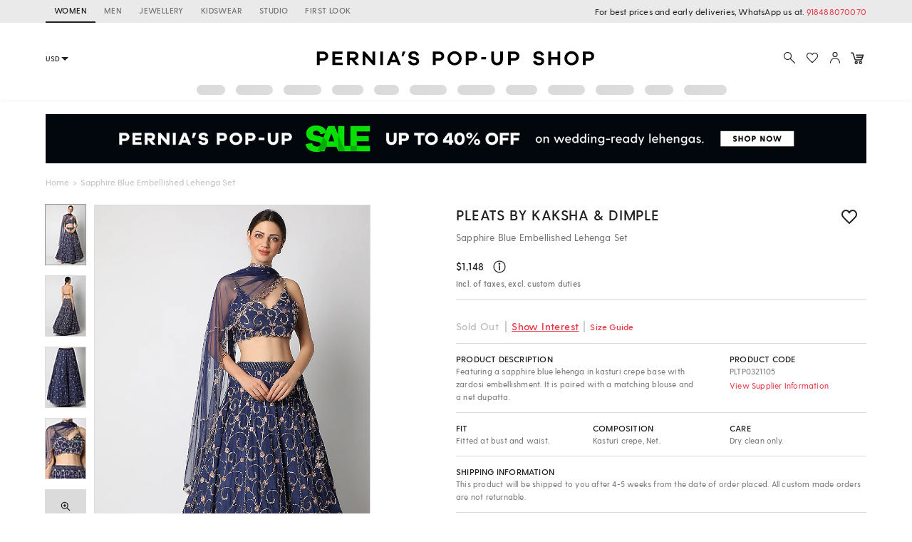

--- FILE ---
content_type: application/javascript; charset=utf-8
request_url: https://c.in.webengage.com/upf2.js?upfc=N4IgrgDgZiBcAuAnMBTANCANgSwMYoDsBnFAYQHsATFOEbAgPwYE5mBGVtgZgEMQNMYbJVpsAHACYArJIBGKHly6UpsygAYALJvVSJANh6UomterHMLs5pVkSoMARFoALePAhFYAem8B3AIA6CBREAmweIghyCEgiFxjA3HIAW28ITAV4IgBaWQBPHIBrHiL4nhzKbBSMlByiHggIF2xEOtlBOpQU%2BUwceJRKHMyXQgBzCpJ4HIyPdS4JNjZdQLcUzH4QRBhYEE2xlHJafJAAXyA&jsonp=_we_jsonp_global_cb_1769818845486
body_size: 476
content:
_we_jsonp_global_cb_1769818845486({"user_profile":{"geo":{"clientIp":"18.216.206.44","serverTimeStamp":1769818846063,"country":"United States","region":"Ohio","city":"Columbus","geoplugin_countryName":"United States","geoplugin_region":"Ohio","geoplugin_city":"Columbus","countryCode":"US","tz_name":"America/New_York","tz_offset":-300},"acquisitionData":{"referrer_type":"direct","landing_page":"https://www.perniaspopupshop.com/pleats-by-kaksha-dimple-sapphire-blue-embellished-lehenga-set-pltp0321105.html"},"ua":{"browser":{"name":"Chrome","version":"131","browser_version":"131.0.0.0"},"os":{"name":"Mac OS","version":"10.15.7"},"device":"desktop"},"tld":"perniaspopupshop.com","ts":1769818846081}})